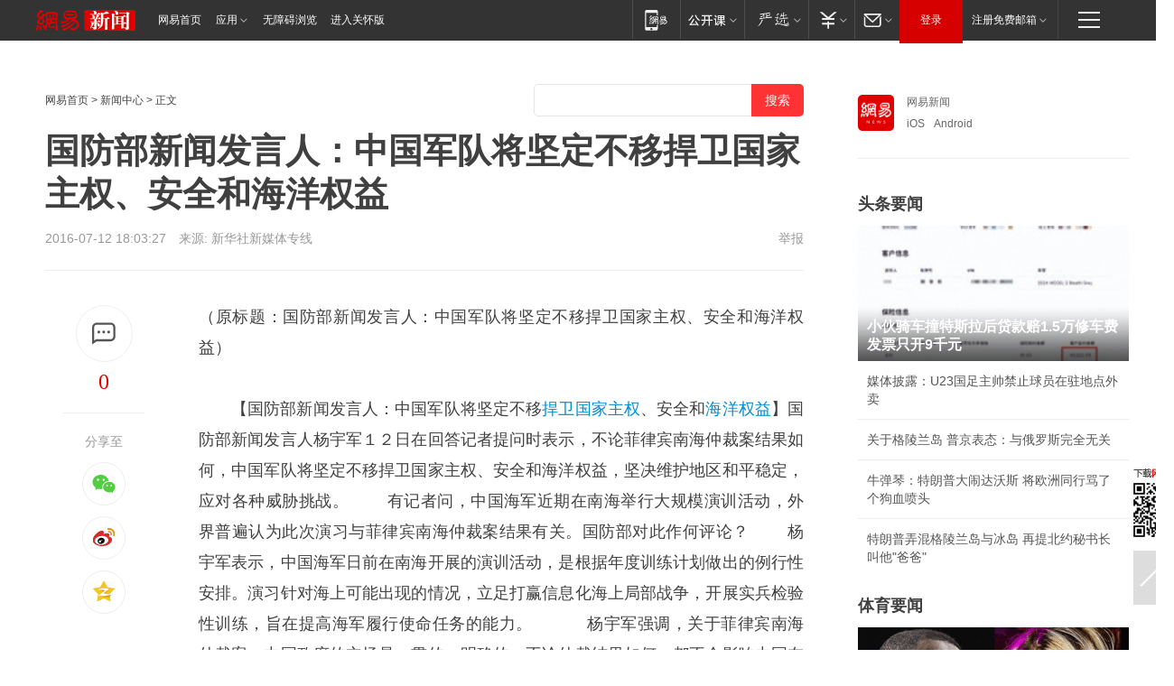

--- FILE ---
content_type: text/plain; charset=utf-8
request_url: https://nex.163.com/q?app=7BE0FC82&c=163article&l=120,121,122,123,124,125,126&site=netease&affiliate=163&cat=article&type=stream&location=1,2,3,4,5,6,7&useruuid=8731cf3f888cebd6bbd931a3ec48d82b&cb=nteeaseadtrack20210
body_size: 7200
content:
nteeaseadtrack20210 ( {"result":1,"ads":[{"category":"163article","location":"120","position":4,"style":"codeAD-YLH","adid":"","title":"","content":"","requestTime":1769066890339,"relatedActionLinks":[{"type":"feedback","url":"https://nex.163.com/ssp/event2?data=zFwiU%2B0Matzbwo8NidDHWx8W1WJLMH735Mdmj9yH4uUKz4m9kuJlezchTb6oOIQeHPbIzsJMZeYg9pPDBohm3Ll6X5TGJAja1L6XSJFgVtUG0zdXRIH8IgwPBWRN3X%2B1UoqSucVgKcj8iNrSz6S%2F4RMtECAbYJcQdAoTZwjIuS5NJ%2FEEst8tAsnS2NTjvgB5sSTakmbMapxjhALQhEPsYlnTq09LLjeFzhPqJthjPh9u1aYWzlhc%2BptejAzXWBU6npk4jE%2BKGqelilYijT1TWODrJxRM80DJ6k6uFoh5hIYdLThliqbS%2BbDYvderFNykem9tBjM8e5wUlNu9oS58eqrMbHXsAT62UohRVPoUcL%2FdcXmV6oR55%2F4ZahagKkZfjr0vndVDH0k807aSaFL4vBL4tyWhyBDGgdGbAxRX3jj4xIkDBJMFj8kbKwE0FbVRSPlFS7ugO43MA4TAW51C6sTce1cD2i7Q%2BejhWOoP6yxgkxgkMF8ocOsvmURaJsoatDKQCsGlgPIpmieS7VOG8JHZjIcdgssjLD0CIlktYMpGwZnOVG4MCndLWHTwxO0zqJFsohAVIyIdgM7jg9tQ%2BbNnzp8ic1cHWeBqurJFC2rs6iqk7dF%2FbxycIS4KhXLOLEO3u945uFz9DW73Ooou21OXkjy2LUp7YQyJeN8fDu9GvJYmFRh0ycsgkGQWNpvlLqk9xVYLiQbWeC5nQvb0gaN%2BhKUroXrHT6zG7Ri0VUEYjstENSSobbiQrCLGRfi7bn1dMj%2FAzV%2FKZk3892%2BzSHtNYQZLi%2FRufLuIvcQaXNYeQyWDAvSN%2ByqRAvnSLLXojI71tZV%2FNr5M75cxizm1w66At78gw6ep5DweRXCA%2FespEviyKhgw%2FJGc9k7ns5ssDp6zIbBZEFQZ33lStg3fyjHfXEuMIsHb5ZNsIRkmML3KHre%2Bgy0pXdY1WOZN5Ma4EoxwqZxSG6xqZXP2LMjfrz4OnScZefbqQcz0v5%2FBDN91vIQpM1wvziiWrHrW0we7GrAS1iDV5fxbYz1Op3Tmta4vOHM3yKCmWyEEH6BBBAEs2AtO9MZANRupg2NoryGs8Ou8qrM0lD%2BJBXSrZRe7IVmoGykD1IWuI8YIfBmwoks%3D&event=19&ect=reason"}],"monitor":[{"action":0,"url":"https://yp.ws.126.net/ytf/fs?mt=100&yte=[base64]&wsg=-&lks=-&ptc=1"},{"action":1,"url":"https://yp.ws.126.net/ytf/fc?mt=101&yte=[base64]&wsg=-&lks=-&ptc=1"},{"action":0,"url":"https://nex.163.com/ssp/show2?data=zFwiU%2B0Matzbwo8NidDHWx8W1WJLMH735Mdmj9yH4uUKz4m9kuJlezchTb6oOIQeHPbIzsJMZeYg9pPDBohm3Ll6X5TGJAja1L6XSJFgVtUG0zdXRIH8IgwPBWRN3X%2B1UoqSucVgKcj8iNrSz6S%2F4RMtECAbYJcQdAoTZwjIuS5NJ%2FEEst8tAsnS2NTjvgB5sSTakmbMapxjhALQhEPsYlnTq09LLjeFzhPqJthjPh9u1aYWzlhc%2BptejAzXWBU6npk4jE%2BKGqelilYijT1TWODrJxRM80DJ6k6uFoh5hIYdLThliqbS%2BbDYvderFNykem9tBjM8e5wUlNu9oS58eqrMbHXsAT62UohRVPoUcL%2FdcXmV6oR55%2F4ZahagKkZfjr0vndVDH0k807aSaFL4vBL4tyWhyBDGgdGbAxRX3jj4xIkDBJMFj8kbKwE0FbVRSPlFS7ugO43MA4TAW51C6sTce1cD2i7Q%2BejhWOoP6yxgkxgkMF8ocOsvmURaJsoatDKQCsGlgPIpmieS7VOG8JHZjIcdgssjLD0CIlktYMpGwZnOVG4MCndLWHTwxO0zqJFsohAVIyIdgM7jg9tQ%2BbNnzp8ic1cHWeBqurJFC2rs6iqk7dF%2FbxycIS4KhXLOLEO3u945uFz9DW73Ooou21OXkjy2LUp7YQyJeN8fDu9GvJYmFRh0ycsgkGQWNpvlLqk9xVYLiQbWeC5nQvb0gaN%2BhKUroXrHT6zG7Ri0VUEYjstENSSobbiQrCLGRfi7bn1dMj%2FAzV%2FKZk3892%2BzSHtNYQZLi%2FRufLuIvcQaXNYeQyWDAvSN%2ByqRAvnSLLXojI71tZV%2FNr5M75cxizm1w66At78gw6ep5DweRXCA%2FespEviyKhgw%2FJGc9k7ns5ssDp6zIbBZEFQZ33lStg3fyjHfXEuMIsHb5ZNsIRkmML3KHre%2Bgy0pXdY1WOZN5Ma4EoxwqZxSG6xqZXP2LMjfrz4OnScZefbqQcz0v5%2FBDN91vIQpM1wvziiWrHrW0we7GrAS1iDV5fxbYz1Op3Tmta4vOHM3yKCmWyEEH6BBBAEs2AtO9MZANRupg2NoryGs8Ou8qrM0lD%2BJBXSrZRe7IVmoGykD1IWuI8YIfBmwoks%3D&v=1&event=0&ect="},{"action":1,"url":"https://nex.163.com/ssp/click2?data=zFwiU%2B0Matzbwo8NidDHWx8W1WJLMH735Mdmj9yH4uUKz4m9kuJlezchTb6oOIQeHPbIzsJMZeYg9pPDBohm3Ll6X5TGJAja1L6XSJFgVtUG0zdXRIH8IgwPBWRN3X%2B1UoqSucVgKcj8iNrSz6S%2F4RMtECAbYJcQdAoTZwjIuS5NJ%2FEEst8tAsnS2NTjvgB5sSTakmbMapxjhALQhEPsYlnTq09LLjeFzhPqJthjPh9u1aYWzlhc%2BptejAzXWBU6npk4jE%2BKGqelilYijT1TWODrJxRM80DJ6k6uFoh5hIYdLThliqbS%2BbDYvderFNykem9tBjM8e5wUlNu9oS58eqrMbHXsAT62UohRVPoUcL%2FdcXmV6oR55%2F4ZahagKkZfjr0vndVDH0k807aSaFL4vBL4tyWhyBDGgdGbAxRX3jj4xIkDBJMFj8kbKwE0FbVRSPlFS7ugO43MA4TAW51C6sTce1cD2i7Q%2BejhWOoP6yxgkxgkMF8ocOsvmURaJsoatDKQCsGlgPIpmieS7VOG8JHZjIcdgssjLD0CIlktYMpGwZnOVG4MCndLWHTwxO0zqJFsohAVIyIdgM7jg9tQ%2BbNnzp8ic1cHWeBqurJFC2rs6iqk7dF%2FbxycIS4KhXLOLEO3u945uFz9DW73Ooou21OXkjy2LUp7YQyJeN8fDu9GvJYmFRh0ycsgkGQWNpvlLqk9xVYLiQbWeC5nQvb0gaN%2BhKUroXrHT6zG7Ri0VUEYjstENSSobbiQrCLGRfi7bn1dMj%2FAzV%2FKZk3892%2BzSHtNYQZLi%2FRufLuIvcQaXNYeQyWDAvSN%2ByqRAvnSLLXojI71tZV%2FNr5M75cxizm1w66At78gw6ep5DweRXCA%2FespEviyKhgw%2FJGc9k7ns5ssDp6zIbBZEFQZ33lStg3fyjHfXEuMIsHb5ZNsIRkmML3KHre%2Bgy0pXdY1WOZN5Ma4EoxwqZxSG6xqZXP2LMjfrz4OnScZefbqQcz0v5%2FBDN91vIQpM1wvziiWrHrW0we7GrAS1iDV5fxbYz1Op3Tmta4vOHM3yKCmWyEEH6BBBAEs2AtO9MZANRupg2NoryGs8Ou8qrM0lD%2BJBXSrZRe7IVmoGykD1IWuI8YIfBmwoks%3D&v=1&event=1&ect="},{"action":19,"url":"https://nex.163.com/ssp/event2?data=zFwiU%2B0Matzbwo8NidDHWx8W1WJLMH735Mdmj9yH4uUKz4m9kuJlezchTb6oOIQeHPbIzsJMZeYg9pPDBohm3Ll6X5TGJAja1L6XSJFgVtUG0zdXRIH8IgwPBWRN3X%2B1UoqSucVgKcj8iNrSz6S%2F4RMtECAbYJcQdAoTZwjIuS5NJ%2FEEst8tAsnS2NTjvgB5sSTakmbMapxjhALQhEPsYlnTq09LLjeFzhPqJthjPh9u1aYWzlhc%2BptejAzXWBU6npk4jE%2BKGqelilYijT1TWODrJxRM80DJ6k6uFoh5hIYdLThliqbS%2BbDYvderFNykem9tBjM8e5wUlNu9oS58eqrMbHXsAT62UohRVPoUcL%2FdcXmV6oR55%2F4ZahagKkZfjr0vndVDH0k807aSaFL4vBL4tyWhyBDGgdGbAxRX3jj4xIkDBJMFj8kbKwE0FbVRSPlFS7ugO43MA4TAW51C6sTce1cD2i7Q%2BejhWOoP6yxgkxgkMF8ocOsvmURaJsoatDKQCsGlgPIpmieS7VOG8JHZjIcdgssjLD0CIlktYMpGwZnOVG4MCndLWHTwxO0zqJFsohAVIyIdgM7jg9tQ%2BbNnzp8ic1cHWeBqurJFC2rs6iqk7dF%2FbxycIS4KhXLOLEO3u945uFz9DW73Ooou21OXkjy2LUp7YQyJeN8fDu9GvJYmFRh0ycsgkGQWNpvlLqk9xVYLiQbWeC5nQvb0gaN%2BhKUroXrHT6zG7Ri0VUEYjstENSSobbiQrCLGRfi7bn1dMj%2FAzV%2FKZk3892%2BzSHtNYQZLi%2FRufLuIvcQaXNYeQyWDAvSN%2ByqRAvnSLLXojI71tZV%2FNr5M75cxizm1w66At78gw6ep5DweRXCA%2FespEviyKhgw%2FJGc9k7ns5ssDp6zIbBZEFQZ33lStg3fyjHfXEuMIsHb5ZNsIRkmML3KHre%2Bgy0pXdY1WOZN5Ma4EoxwqZxSG6xqZXP2LMjfrz4OnScZefbqQcz0v5%2FBDN91vIQpM1wvziiWrHrW0we7GrAS1iDV5fxbYz1Op3Tmta4vOHM3yKCmWyEEH6BBBAEs2AtO9MZANRupg2NoryGs8Ou8qrM0lD%2BJBXSrZRe7IVmoGykD1IWuI8YIfBmwoks%3D&event=19&ect=feedback&act="}],"resources":[],"visibility":[{"duration":0,"rate_height":"50","type":"0"}],"source":"广告","htmlResource":"<!-- service=7 -->\n<!-- type=codeAD-YLH -->\n<!-- 网易号文章页--第4条 -->\n<div class=\"gdt-ad-container\" data-placementid=\"1222335372291527\">\n  <template  class=\"outin-ad-code\" style=\"display: none;background-color: #ccc;\">\n<ins style=\"display: block;\" data-revive-zoneid=\"378\" data-revive-id=\"bc0ee6b32b55ca7bfb61c2a9dd1cf0c5\"></ins>\n<script>\n    window.reviveAsync = null;\n</script>\n<script src=\"https://static.outin.cn/js/gtr/gtr.min.js\" async></script>\n  </template >\n</div>","hasHtmlResource":1,"iframe":[]},{"category":"163article","location":"121","position":10,"style":"codeAD-YLH","adid":"","title":"","content":"","requestTime":1769066890339,"relatedActionLinks":[{"type":"feedback","url":"https://nex.163.com/ssp/event2?data=zFwiU%2B0Matzbwo8NidDHWx8W1WJLMH735Mdmj9yH4uUKz4m9kuJlezchTb6oOIQeHPbIzsJMZeYg9pPDBohm3Ll6X5TGJAja1L6XSJFgVtUG0zdXRIH8IgwPBWRN3X%2B1UoqSucVgKcj8iNrSz6S%2F4RMtECAbYJcQdAoTZwjIuS5NJ%2FEEst8tAsnS2NTjvgB5sSTakmbMapxjhALQhEPsYlnTq09LLjeFzhPqJthjPh9u1aYWzlhc%2BptejAzXWBU6npk4jE%2BKGqelilYijT1TWD8eQfOW%2Bnb0X8OLtC5wNriYZCF4GTL%2BxXml23BqSQtc7Y4u4EsuczxR7Pbf0gDaMoaojgYRGBgFAP8UyK%2Fo9YA9%2FFc9MpuP8dB7us%2FU316%2FThlntdSJzXGunxLaKdzBpTQeaLXj09wv1kcNW%2F6g%2FXR65VERrHJY4WIwCzNb6EZgpTZ5AJPSSrymxcplXBLVy%2FaS5oMd269RgcMzLBC6AtN1ooV7bPS1RxL8LEiT1L%2BR3zVwg%2Bi6UpeEoHdQ8DtMku%2Fe2P6KdzheN4MQL81jtxIi3C%2BC9zw4cmt9sS8WKUoWFsBFInfdAWTtsUJaEFUXVx1vZm7wT1qeBkKjWdUwDU9faa2KnViAFd6DFUKefuaj1Yuckw9WieJh3DcpaoCjXdV0yLFNNcZ5UzVNfC%2BnGGs3DsuNVHC2REzMOht9KIaDStiebHkBBgPJ1LSvBeBFbD%2FAYRF8e%2FLE7HhlE%2BOtyEUqqhADeWQ6DOol2EOnVzW5uApwdnijK%2FsYyqW27NYVOHujJYIqkojFXTxgdFYmI7UMvHgq0OK1mmXOg07DRoO2e207%2B6fGBIHQQjCRjL4kcCT8aycuhruutYG7lUrJ%2BuJZpgKqaS9KwqEtNJUqzTDYyepXxQIv3saVl41pw5Fje5TjdEomAdsoSxspq5Fr48nUA1PrC93iqpnnl03xQEmzM290zeWQpqJxL4GBMIJSvSlduf%2FAXEFBw5bVY3sVR5V5axLxRAOqN0HFuAp8VPSjmFRNxTvExemDWQSFaHr8KXoZ8KvuhsST1FAd0TFHpntL1aDZ1JD4KBQ5jQCGlM59HK6LT8OjANZql3ZF6JngCFcZc4H6F8HKEF3niQZmq6Q%3D&event=19&ect=reason"}],"monitor":[{"action":0,"url":"https://yp.ws.126.net/ytf/fs?mt=100&yte=[base64]&wsg=-&lks=-&ptc=1"},{"action":1,"url":"https://yp.ws.126.net/ytf/fc?mt=101&yte=[base64]&wsg=-&lks=-&ptc=1"},{"action":0,"url":"https://nex.163.com/ssp/show2?data=zFwiU%2B0Matzbwo8NidDHWx8W1WJLMH735Mdmj9yH4uUKz4m9kuJlezchTb6oOIQeHPbIzsJMZeYg9pPDBohm3Ll6X5TGJAja1L6XSJFgVtUG0zdXRIH8IgwPBWRN3X%2B1UoqSucVgKcj8iNrSz6S%2F4RMtECAbYJcQdAoTZwjIuS5NJ%2FEEst8tAsnS2NTjvgB5sSTakmbMapxjhALQhEPsYlnTq09LLjeFzhPqJthjPh9u1aYWzlhc%2BptejAzXWBU6npk4jE%2BKGqelilYijT1TWD8eQfOW%2Bnb0X8OLtC5wNriYZCF4GTL%2BxXml23BqSQtc7Y4u4EsuczxR7Pbf0gDaMoaojgYRGBgFAP8UyK%2Fo9YA9%2FFc9MpuP8dB7us%2FU316%2FThlntdSJzXGunxLaKdzBpTQeaLXj09wv1kcNW%2F6g%2FXR65VERrHJY4WIwCzNb6EZgpTZ5AJPSSrymxcplXBLVy%2FaS5oMd269RgcMzLBC6AtN1ooV7bPS1RxL8LEiT1L%2BR3zVwg%2Bi6UpeEoHdQ8DtMku%2Fe2P6KdzheN4MQL81jtxIi3C%2BC9zw4cmt9sS8WKUoWFsBFInfdAWTtsUJaEFUXVx1vZm7wT1qeBkKjWdUwDU9faa2KnViAFd6DFUKefuaj1Yuckw9WieJh3DcpaoCjXdV0yLFNNcZ5UzVNfC%2BnGGs3DsuNVHC2REzMOht9KIaDStiebHkBBgPJ1LSvBeBFbD%2FAYRF8e%2FLE7HhlE%2BOtyEUqqhADeWQ6DOol2EOnVzW5uApwdnijK%2FsYyqW27NYVOHujJYIqkojFXTxgdFYmI7UMvHgq0OK1mmXOg07DRoO2e207%2B6fGBIHQQjCRjL4kcCT8aycuhruutYG7lUrJ%2BuJZpgKqaS9KwqEtNJUqzTDYyepXxQIv3saVl41pw5Fje5TjdEomAdsoSxspq5Fr48nUA1PrC93iqpnnl03xQEmzM290zeWQpqJxL4GBMIJSvSlduf%2FAXEFBw5bVY3sVR5V5axLxRAOqN0HFuAp8VPSjmFRNxTvExemDWQSFaHr8KXoZ8KvuhsST1FAd0TFHpntL1aDZ1JD4KBQ5jQCGlM59HK6LT8OjANZql3ZF6JngCFcZc4H6F8HKEF3niQZmq6Q%3D&v=1&event=0&ect="},{"action":1,"url":"https://nex.163.com/ssp/click2?data=zFwiU%2B0Matzbwo8NidDHWx8W1WJLMH735Mdmj9yH4uUKz4m9kuJlezchTb6oOIQeHPbIzsJMZeYg9pPDBohm3Ll6X5TGJAja1L6XSJFgVtUG0zdXRIH8IgwPBWRN3X%2B1UoqSucVgKcj8iNrSz6S%2F4RMtECAbYJcQdAoTZwjIuS5NJ%2FEEst8tAsnS2NTjvgB5sSTakmbMapxjhALQhEPsYlnTq09LLjeFzhPqJthjPh9u1aYWzlhc%2BptejAzXWBU6npk4jE%2BKGqelilYijT1TWD8eQfOW%2Bnb0X8OLtC5wNriYZCF4GTL%2BxXml23BqSQtc7Y4u4EsuczxR7Pbf0gDaMoaojgYRGBgFAP8UyK%2Fo9YA9%2FFc9MpuP8dB7us%2FU316%2FThlntdSJzXGunxLaKdzBpTQeaLXj09wv1kcNW%2F6g%2FXR65VERrHJY4WIwCzNb6EZgpTZ5AJPSSrymxcplXBLVy%2FaS5oMd269RgcMzLBC6AtN1ooV7bPS1RxL8LEiT1L%2BR3zVwg%2Bi6UpeEoHdQ8DtMku%2Fe2P6KdzheN4MQL81jtxIi3C%2BC9zw4cmt9sS8WKUoWFsBFInfdAWTtsUJaEFUXVx1vZm7wT1qeBkKjWdUwDU9faa2KnViAFd6DFUKefuaj1Yuckw9WieJh3DcpaoCjXdV0yLFNNcZ5UzVNfC%2BnGGs3DsuNVHC2REzMOht9KIaDStiebHkBBgPJ1LSvBeBFbD%2FAYRF8e%2FLE7HhlE%2BOtyEUqqhADeWQ6DOol2EOnVzW5uApwdnijK%2FsYyqW27NYVOHujJYIqkojFXTxgdFYmI7UMvHgq0OK1mmXOg07DRoO2e207%2B6fGBIHQQjCRjL4kcCT8aycuhruutYG7lUrJ%2BuJZpgKqaS9KwqEtNJUqzTDYyepXxQIv3saVl41pw5Fje5TjdEomAdsoSxspq5Fr48nUA1PrC93iqpnnl03xQEmzM290zeWQpqJxL4GBMIJSvSlduf%2FAXEFBw5bVY3sVR5V5axLxRAOqN0HFuAp8VPSjmFRNxTvExemDWQSFaHr8KXoZ8KvuhsST1FAd0TFHpntL1aDZ1JD4KBQ5jQCGlM59HK6LT8OjANZql3ZF6JngCFcZc4H6F8HKEF3niQZmq6Q%3D&v=1&event=1&ect="},{"action":19,"url":"https://nex.163.com/ssp/event2?data=zFwiU%2B0Matzbwo8NidDHWx8W1WJLMH735Mdmj9yH4uUKz4m9kuJlezchTb6oOIQeHPbIzsJMZeYg9pPDBohm3Ll6X5TGJAja1L6XSJFgVtUG0zdXRIH8IgwPBWRN3X%2B1UoqSucVgKcj8iNrSz6S%2F4RMtECAbYJcQdAoTZwjIuS5NJ%2FEEst8tAsnS2NTjvgB5sSTakmbMapxjhALQhEPsYlnTq09LLjeFzhPqJthjPh9u1aYWzlhc%2BptejAzXWBU6npk4jE%2BKGqelilYijT1TWD8eQfOW%2Bnb0X8OLtC5wNriYZCF4GTL%2BxXml23BqSQtc7Y4u4EsuczxR7Pbf0gDaMoaojgYRGBgFAP8UyK%2Fo9YA9%2FFc9MpuP8dB7us%2FU316%2FThlntdSJzXGunxLaKdzBpTQeaLXj09wv1kcNW%2F6g%2FXR65VERrHJY4WIwCzNb6EZgpTZ5AJPSSrymxcplXBLVy%2FaS5oMd269RgcMzLBC6AtN1ooV7bPS1RxL8LEiT1L%2BR3zVwg%2Bi6UpeEoHdQ8DtMku%2Fe2P6KdzheN4MQL81jtxIi3C%2BC9zw4cmt9sS8WKUoWFsBFInfdAWTtsUJaEFUXVx1vZm7wT1qeBkKjWdUwDU9faa2KnViAFd6DFUKefuaj1Yuckw9WieJh3DcpaoCjXdV0yLFNNcZ5UzVNfC%2BnGGs3DsuNVHC2REzMOht9KIaDStiebHkBBgPJ1LSvBeBFbD%2FAYRF8e%2FLE7HhlE%2BOtyEUqqhADeWQ6DOol2EOnVzW5uApwdnijK%2FsYyqW27NYVOHujJYIqkojFXTxgdFYmI7UMvHgq0OK1mmXOg07DRoO2e207%2B6fGBIHQQjCRjL4kcCT8aycuhruutYG7lUrJ%2BuJZpgKqaS9KwqEtNJUqzTDYyepXxQIv3saVl41pw5Fje5TjdEomAdsoSxspq5Fr48nUA1PrC93iqpnnl03xQEmzM290zeWQpqJxL4GBMIJSvSlduf%2FAXEFBw5bVY3sVR5V5axLxRAOqN0HFuAp8VPSjmFRNxTvExemDWQSFaHr8KXoZ8KvuhsST1FAd0TFHpntL1aDZ1JD4KBQ5jQCGlM59HK6LT8OjANZql3ZF6JngCFcZc4H6F8HKEF3niQZmq6Q%3D&event=19&ect=feedback&act="}],"resources":[],"visibility":[{"duration":0,"rate_height":"50","type":"0"}],"source":"广告","htmlResource":"<!-- service=7 -->\n<!-- type=codeAD-YLH -->\n<!-- 网易号文章页--第4条 -->\n<div class=\"gdt-ad-container\" data-placementid=\"1222335372291527\">\n  <template  class=\"outin-ad-code\" style=\"display: none;background-color: #ccc;\">\n<ins style=\"display: block;\" data-revive-zoneid=\"378\" data-revive-id=\"bc0ee6b32b55ca7bfb61c2a9dd1cf0c5\"></ins>\n<script>\n    window.reviveAsync = null;\n</script>\n<script src=\"https://static.outin.cn/js/gtr/gtr.min.js\" async></script>\n  </template >\n</div>","hasHtmlResource":1,"iframe":[]},{"category":"163article","location":"122","position":16,"style":"codeAD-YLH","adid":"","title":"","content":"","requestTime":1769066890339,"relatedActionLinks":[{"type":"feedback","url":"https://nex.163.com/ssp/event2?data=zFwiU%2B0Matzbwo8NidDHWx8W1WJLMH735Mdmj9yH4uUKz4m9kuJlezchTb6oOIQeHPbIzsJMZeYg9pPDBohm3Ll6X5TGJAja1L6XSJFgVtUG0zdXRIH8IgwPBWRN3X%2B1UoqSucVgKcj8iNrSz6S%2F4RMtECAbYJcQdAoTZwjIuS5NJ%2FEEst8tAsnS2NTjvgB5sSTakmbMapxjhALQhEPsYlnTq09LLjeFzhPqJthjPh9u1aYWzlhc%2BptejAzXWBU6npk4jE%2BKGqelilYijT1TWCuyti%2FKlN5EAdALmbCEJ0DqSQRChpClhdnnpX1gSkHbf7I6hk0sPNJnOoZISDqD3MCbTxe8wdOEv%2FXhateOll6Uk1g6REuklf%2Brs%2BWbUqpErP0cWYBfQuSQHMM%2FfO03gWocfFy7JgM7W2unz7mQ9bpJztDYou1npK3zefttnUY5XikcMSyeOjUob3TAyVTndjY%2BBEdha9Lp4a%2BMJ9QzN6D1EBLryDQf2DH4vlzTYczovMwiFtjgqf2g%2BlLPs2DFJ8XwxayUL1z0klG9X%2BgPM5LEWb%2BZObfQuZZRH7s2rpUehWf6WvZ6rcS3qigKXm8kxXhtE5VDQV7s89Gng1fTWBEmKM1PzRiIViiJw9xgq1LmGzfDNKHF1UMjMZ95CPRNGFUuur0wmfucTp3ipL3HfUHR4Ivk7Or%2FwHmPpZN5JkK66SYPlVKiOVG8G7pDE%2FH%2Bl9oINj1YMy4nK1uiSKrVPNzQIfT%2FOtBk3dzj06u4%2FNr7Xar%2Bg3024tVwud8nVTmFt9az6L9A2VpUUEVLf94DY4RtrMz6WgSR%2B25iLz5O5C5RpUk8zMGxa5sbTy6aWIKxIDPB5%2BNjnDvSvvbJcslP5Cryah7eYZn8MhjKc2Bc1tsyVopIMb3Dy4VEQXxLYowSDF3BS9V4uLKY%2Fb%2B1DSy2%2BhS5rc2axjB%2BEu8kS9z57RS9NmUR%2FYKfSEFvI8NcYNpXiqLUHoqOm1dIFxa8xq93zrtqc%2By7P8dS%2BVoLnuOtwyB8JD2qPW1dLfdhi0oS2e6NUcitg%2BTA7L0uF%2FE3evoZlfbO7HFBzrFMWjD%2Fv6MAqFKspqa9xP7ElwZG4KhSc%2B0WrRJj84kBm9Viy2VittfWKoM%3D&event=19&ect=reason"}],"monitor":[{"action":0,"url":"https://yp.ws.126.net/ytf/fs?mt=100&yte=[base64]&wsg=-&lks=-&ptc=1"},{"action":1,"url":"https://yp.ws.126.net/ytf/fc?mt=101&yte=[base64]&wsg=-&lks=-&ptc=1"},{"action":0,"url":"https://nex.163.com/ssp/show2?data=zFwiU%2B0Matzbwo8NidDHWx8W1WJLMH735Mdmj9yH4uUKz4m9kuJlezchTb6oOIQeHPbIzsJMZeYg9pPDBohm3Ll6X5TGJAja1L6XSJFgVtUG0zdXRIH8IgwPBWRN3X%2B1UoqSucVgKcj8iNrSz6S%2F4RMtECAbYJcQdAoTZwjIuS5NJ%2FEEst8tAsnS2NTjvgB5sSTakmbMapxjhALQhEPsYlnTq09LLjeFzhPqJthjPh9u1aYWzlhc%2BptejAzXWBU6npk4jE%2BKGqelilYijT1TWCuyti%2FKlN5EAdALmbCEJ0DqSQRChpClhdnnpX1gSkHbf7I6hk0sPNJnOoZISDqD3MCbTxe8wdOEv%2FXhateOll6Uk1g6REuklf%2Brs%2BWbUqpErP0cWYBfQuSQHMM%2FfO03gWocfFy7JgM7W2unz7mQ9bpJztDYou1npK3zefttnUY5XikcMSyeOjUob3TAyVTndjY%2BBEdha9Lp4a%2BMJ9QzN6D1EBLryDQf2DH4vlzTYczovMwiFtjgqf2g%2BlLPs2DFJ8XwxayUL1z0klG9X%2BgPM5LEWb%2BZObfQuZZRH7s2rpUehWf6WvZ6rcS3qigKXm8kxXhtE5VDQV7s89Gng1fTWBEmKM1PzRiIViiJw9xgq1LmGzfDNKHF1UMjMZ95CPRNGFUuur0wmfucTp3ipL3HfUHR4Ivk7Or%2FwHmPpZN5JkK66SYPlVKiOVG8G7pDE%2FH%2Bl9oINj1YMy4nK1uiSKrVPNzQIfT%2FOtBk3dzj06u4%2FNr7Xar%2Bg3024tVwud8nVTmFt9az6L9A2VpUUEVLf94DY4RtrMz6WgSR%2B25iLz5O5C5RpUk8zMGxa5sbTy6aWIKxIDPB5%2BNjnDvSvvbJcslP5Cryah7eYZn8MhjKc2Bc1tsyVopIMb3Dy4VEQXxLYowSDF3BS9V4uLKY%2Fb%2B1DSy2%2BhS5rc2axjB%2BEu8kS9z57RS9NmUR%2FYKfSEFvI8NcYNpXiqLUHoqOm1dIFxa8xq93zrtqc%2By7P8dS%2BVoLnuOtwyB8JD2qPW1dLfdhi0oS2e6NUcitg%2BTA7L0uF%2FE3evoZlfbO7HFBzrFMWjD%2Fv6MAqFKspqa9xP7ElwZG4KhSc%2B0WrRJj84kBm9Viy2VittfWKoM%3D&v=1&event=0&ect="},{"action":1,"url":"https://nex.163.com/ssp/click2?data=zFwiU%2B0Matzbwo8NidDHWx8W1WJLMH735Mdmj9yH4uUKz4m9kuJlezchTb6oOIQeHPbIzsJMZeYg9pPDBohm3Ll6X5TGJAja1L6XSJFgVtUG0zdXRIH8IgwPBWRN3X%2B1UoqSucVgKcj8iNrSz6S%2F4RMtECAbYJcQdAoTZwjIuS5NJ%2FEEst8tAsnS2NTjvgB5sSTakmbMapxjhALQhEPsYlnTq09LLjeFzhPqJthjPh9u1aYWzlhc%2BptejAzXWBU6npk4jE%2BKGqelilYijT1TWCuyti%2FKlN5EAdALmbCEJ0DqSQRChpClhdnnpX1gSkHbf7I6hk0sPNJnOoZISDqD3MCbTxe8wdOEv%2FXhateOll6Uk1g6REuklf%2Brs%2BWbUqpErP0cWYBfQuSQHMM%2FfO03gWocfFy7JgM7W2unz7mQ9bpJztDYou1npK3zefttnUY5XikcMSyeOjUob3TAyVTndjY%2BBEdha9Lp4a%2BMJ9QzN6D1EBLryDQf2DH4vlzTYczovMwiFtjgqf2g%2BlLPs2DFJ8XwxayUL1z0klG9X%2BgPM5LEWb%2BZObfQuZZRH7s2rpUehWf6WvZ6rcS3qigKXm8kxXhtE5VDQV7s89Gng1fTWBEmKM1PzRiIViiJw9xgq1LmGzfDNKHF1UMjMZ95CPRNGFUuur0wmfucTp3ipL3HfUHR4Ivk7Or%2FwHmPpZN5JkK66SYPlVKiOVG8G7pDE%2FH%2Bl9oINj1YMy4nK1uiSKrVPNzQIfT%2FOtBk3dzj06u4%2FNr7Xar%2Bg3024tVwud8nVTmFt9az6L9A2VpUUEVLf94DY4RtrMz6WgSR%2B25iLz5O5C5RpUk8zMGxa5sbTy6aWIKxIDPB5%2BNjnDvSvvbJcslP5Cryah7eYZn8MhjKc2Bc1tsyVopIMb3Dy4VEQXxLYowSDF3BS9V4uLKY%2Fb%2B1DSy2%2BhS5rc2axjB%2BEu8kS9z57RS9NmUR%2FYKfSEFvI8NcYNpXiqLUHoqOm1dIFxa8xq93zrtqc%2By7P8dS%2BVoLnuOtwyB8JD2qPW1dLfdhi0oS2e6NUcitg%2BTA7L0uF%2FE3evoZlfbO7HFBzrFMWjD%2Fv6MAqFKspqa9xP7ElwZG4KhSc%2B0WrRJj84kBm9Viy2VittfWKoM%3D&v=1&event=1&ect="},{"action":19,"url":"https://nex.163.com/ssp/event2?data=zFwiU%2B0Matzbwo8NidDHWx8W1WJLMH735Mdmj9yH4uUKz4m9kuJlezchTb6oOIQeHPbIzsJMZeYg9pPDBohm3Ll6X5TGJAja1L6XSJFgVtUG0zdXRIH8IgwPBWRN3X%2B1UoqSucVgKcj8iNrSz6S%2F4RMtECAbYJcQdAoTZwjIuS5NJ%2FEEst8tAsnS2NTjvgB5sSTakmbMapxjhALQhEPsYlnTq09LLjeFzhPqJthjPh9u1aYWzlhc%2BptejAzXWBU6npk4jE%2BKGqelilYijT1TWCuyti%2FKlN5EAdALmbCEJ0DqSQRChpClhdnnpX1gSkHbf7I6hk0sPNJnOoZISDqD3MCbTxe8wdOEv%2FXhateOll6Uk1g6REuklf%2Brs%2BWbUqpErP0cWYBfQuSQHMM%2FfO03gWocfFy7JgM7W2unz7mQ9bpJztDYou1npK3zefttnUY5XikcMSyeOjUob3TAyVTndjY%2BBEdha9Lp4a%2BMJ9QzN6D1EBLryDQf2DH4vlzTYczovMwiFtjgqf2g%2BlLPs2DFJ8XwxayUL1z0klG9X%2BgPM5LEWb%2BZObfQuZZRH7s2rpUehWf6WvZ6rcS3qigKXm8kxXhtE5VDQV7s89Gng1fTWBEmKM1PzRiIViiJw9xgq1LmGzfDNKHF1UMjMZ95CPRNGFUuur0wmfucTp3ipL3HfUHR4Ivk7Or%2FwHmPpZN5JkK66SYPlVKiOVG8G7pDE%2FH%2Bl9oINj1YMy4nK1uiSKrVPNzQIfT%2FOtBk3dzj06u4%2FNr7Xar%2Bg3024tVwud8nVTmFt9az6L9A2VpUUEVLf94DY4RtrMz6WgSR%2B25iLz5O5C5RpUk8zMGxa5sbTy6aWIKxIDPB5%2BNjnDvSvvbJcslP5Cryah7eYZn8MhjKc2Bc1tsyVopIMb3Dy4VEQXxLYowSDF3BS9V4uLKY%2Fb%2B1DSy2%2BhS5rc2axjB%2BEu8kS9z57RS9NmUR%2FYKfSEFvI8NcYNpXiqLUHoqOm1dIFxa8xq93zrtqc%2By7P8dS%2BVoLnuOtwyB8JD2qPW1dLfdhi0oS2e6NUcitg%2BTA7L0uF%2FE3evoZlfbO7HFBzrFMWjD%2Fv6MAqFKspqa9xP7ElwZG4KhSc%2B0WrRJj84kBm9Viy2VittfWKoM%3D&event=19&ect=feedback&act="}],"resources":[],"visibility":[{"duration":0,"rate_height":"50","type":"0"}],"source":"广告","htmlResource":"<!-- service=7 -->\n<!-- type=codeAD-YLH -->\n<!-- 网易号文章页--第4条 -->\n<div class=\"gdt-ad-container\" data-placementid=\"1222335372291527\">\n  <template  class=\"outin-ad-code\" style=\"display: none;background-color: #ccc;\">\n<ins style=\"display: block;\" data-revive-zoneid=\"378\" data-revive-id=\"bc0ee6b32b55ca7bfb61c2a9dd1cf0c5\"></ins>\n<script>\n    window.reviveAsync = null;\n</script>\n<script src=\"https://static.outin.cn/js/gtr/gtr.min.js\" async></script>\n  </template >\n</div>","hasHtmlResource":1,"iframe":[]},{"category":"163article","location":"123","position":22,"style":"codeAD-YLH","adid":"","title":"","content":"","requestTime":1769066890339,"relatedActionLinks":[{"type":"feedback","url":"https://nex.163.com/ssp/event2?data=zFwiU%2B0Matzbwo8NidDHWx8W1WJLMH735Mdmj9yH4uUKz4m9kuJlezchTb6oOIQeHPbIzsJMZeYg9pPDBohm3Ll6X5TGJAja1L6XSJFgVtUG0zdXRIH8IgwPBWRN3X%2B1UoqSucVgKcj8iNrSz6S%2F4RMtECAbYJcQdAoTZwjIuS5NJ%2FEEst8tAsnS2NTjvgB5sSTakmbMapxjhALQhEPsYlnTq09LLjeFzhPqJthjPh9u1aYWzlhc%2BptejAzXWBU6npk4jE%2BKGqelilYijT1TWHYt%2Fv0NrGv0u4IJQDgjHmKtws0719XY8FKGhEqZ8olcBR5Fy0gibgq38vOrGwcrMnwDkLHv3QDdAKH5iYKkj2fD3LNC8rktCAZfErkIaLxpWQQW0ic4mLyWZmYu7ic3BQX6WNExa0zGwg5iPGKj9GmFWSic0pQ2iCGgAedJWYpIJvc7J0m7DynI4bsnapZ%2FFs6fTbusHGsQxCAUIq2SXb1VPRMkaTcrH%2B8uC0BH%2BWk0i56UYZHSzXgAzgVyhUrEacPz92WR2fLJ0x3e6MymsYNra%2F2jLttty6v95Vqj0NcdDJEzTPlbMsUTdPvtAHCr8QCitdkfjsDWTFR75gz5lZAW6I40z5IJnUR6LnSz75ITDoz5yxvlcgUsATsoDGrj%2Bi2aeU0UaQsRFKRuJn165mucDtvnh%2F1x%2FvD8qip7svZYLQ3WLtuFrh38VgTATPZyxZjc73Sh9lXLTIzPfC1cX7S5OrKskUyqQ0rGo6IzjsHlB6LDiTeisrDUJuY873eiDaRrv9i2RmPiKmcF22v0tAuVs8Tp5Q9NBP580HUgXUpw7%2FEQSDjK9F9P39xjc8eQdE215CI0zAd%2FYtz8hib%2FWa6UdqVIS5VC%2F7mErZ05bUDtZyonZa4vR4NZ0ScP5a%2F2Vu4pAw7LqE1jzBRaJ%2BEHchzTBXDKZLGIL7aYtkjgkC9j%2FWrVi%2F%2FXT7RJ5Tsfj1npz2Ywyx3nkWmg%2FuCYwj2QUtchNRWCir7r3zJAZuAk4SbBPmcm31FgQZ8Pfv8s%2BE%2FcTc1D63yaaHD1N9JjTrpnxO7LbrTpcCiGSP48FnzP8rNy8%2FrXa7ZAAs3PbupFJoui0Jw2AhJ9KZivLW2Y62YV7rM%3D&event=19&ect=reason"}],"monitor":[{"action":0,"url":"https://yp.ws.126.net/ytf/fs?mt=100&yte=[base64]&wsg=-&lks=-&ptc=1"},{"action":1,"url":"https://yp.ws.126.net/ytf/fc?mt=101&yte=[base64]&wsg=-&lks=-&ptc=1"},{"action":0,"url":"https://nex.163.com/ssp/show2?data=zFwiU%2B0Matzbwo8NidDHWx8W1WJLMH735Mdmj9yH4uUKz4m9kuJlezchTb6oOIQeHPbIzsJMZeYg9pPDBohm3Ll6X5TGJAja1L6XSJFgVtUG0zdXRIH8IgwPBWRN3X%2B1UoqSucVgKcj8iNrSz6S%2F4RMtECAbYJcQdAoTZwjIuS5NJ%2FEEst8tAsnS2NTjvgB5sSTakmbMapxjhALQhEPsYlnTq09LLjeFzhPqJthjPh9u1aYWzlhc%2BptejAzXWBU6npk4jE%2BKGqelilYijT1TWHYt%2Fv0NrGv0u4IJQDgjHmKtws0719XY8FKGhEqZ8olcBR5Fy0gibgq38vOrGwcrMnwDkLHv3QDdAKH5iYKkj2fD3LNC8rktCAZfErkIaLxpWQQW0ic4mLyWZmYu7ic3BQX6WNExa0zGwg5iPGKj9GmFWSic0pQ2iCGgAedJWYpIJvc7J0m7DynI4bsnapZ%2FFs6fTbusHGsQxCAUIq2SXb1VPRMkaTcrH%2B8uC0BH%2BWk0i56UYZHSzXgAzgVyhUrEacPz92WR2fLJ0x3e6MymsYNra%2F2jLttty6v95Vqj0NcdDJEzTPlbMsUTdPvtAHCr8QCitdkfjsDWTFR75gz5lZAW6I40z5IJnUR6LnSz75ITDoz5yxvlcgUsATsoDGrj%2Bi2aeU0UaQsRFKRuJn165mucDtvnh%2F1x%2FvD8qip7svZYLQ3WLtuFrh38VgTATPZyxZjc73Sh9lXLTIzPfC1cX7S5OrKskUyqQ0rGo6IzjsHlB6LDiTeisrDUJuY873eiDaRrv9i2RmPiKmcF22v0tAuVs8Tp5Q9NBP580HUgXUpw7%2FEQSDjK9F9P39xjc8eQdE215CI0zAd%2FYtz8hib%2FWa6UdqVIS5VC%2F7mErZ05bUDtZyonZa4vR4NZ0ScP5a%2F2Vu4pAw7LqE1jzBRaJ%2BEHchzTBXDKZLGIL7aYtkjgkC9j%2FWrVi%2F%2FXT7RJ5Tsfj1npz2Ywyx3nkWmg%2FuCYwj2QUtchNRWCir7r3zJAZuAk4SbBPmcm31FgQZ8Pfv8s%2BE%2FcTc1D63yaaHD1N9JjTrpnxO7LbrTpcCiGSP48FnzP8rNy8%2FrXa7ZAAs3PbupFJoui0Jw2AhJ9KZivLW2Y62YV7rM%3D&v=1&event=0&ect="},{"action":1,"url":"https://nex.163.com/ssp/click2?data=zFwiU%2B0Matzbwo8NidDHWx8W1WJLMH735Mdmj9yH4uUKz4m9kuJlezchTb6oOIQeHPbIzsJMZeYg9pPDBohm3Ll6X5TGJAja1L6XSJFgVtUG0zdXRIH8IgwPBWRN3X%2B1UoqSucVgKcj8iNrSz6S%2F4RMtECAbYJcQdAoTZwjIuS5NJ%2FEEst8tAsnS2NTjvgB5sSTakmbMapxjhALQhEPsYlnTq09LLjeFzhPqJthjPh9u1aYWzlhc%2BptejAzXWBU6npk4jE%2BKGqelilYijT1TWHYt%2Fv0NrGv0u4IJQDgjHmKtws0719XY8FKGhEqZ8olcBR5Fy0gibgq38vOrGwcrMnwDkLHv3QDdAKH5iYKkj2fD3LNC8rktCAZfErkIaLxpWQQW0ic4mLyWZmYu7ic3BQX6WNExa0zGwg5iPGKj9GmFWSic0pQ2iCGgAedJWYpIJvc7J0m7DynI4bsnapZ%2FFs6fTbusHGsQxCAUIq2SXb1VPRMkaTcrH%2B8uC0BH%2BWk0i56UYZHSzXgAzgVyhUrEacPz92WR2fLJ0x3e6MymsYNra%2F2jLttty6v95Vqj0NcdDJEzTPlbMsUTdPvtAHCr8QCitdkfjsDWTFR75gz5lZAW6I40z5IJnUR6LnSz75ITDoz5yxvlcgUsATsoDGrj%2Bi2aeU0UaQsRFKRuJn165mucDtvnh%2F1x%2FvD8qip7svZYLQ3WLtuFrh38VgTATPZyxZjc73Sh9lXLTIzPfC1cX7S5OrKskUyqQ0rGo6IzjsHlB6LDiTeisrDUJuY873eiDaRrv9i2RmPiKmcF22v0tAuVs8Tp5Q9NBP580HUgXUpw7%2FEQSDjK9F9P39xjc8eQdE215CI0zAd%2FYtz8hib%2FWa6UdqVIS5VC%2F7mErZ05bUDtZyonZa4vR4NZ0ScP5a%2F2Vu4pAw7LqE1jzBRaJ%2BEHchzTBXDKZLGIL7aYtkjgkC9j%2FWrVi%2F%2FXT7RJ5Tsfj1npz2Ywyx3nkWmg%2FuCYwj2QUtchNRWCir7r3zJAZuAk4SbBPmcm31FgQZ8Pfv8s%2BE%2FcTc1D63yaaHD1N9JjTrpnxO7LbrTpcCiGSP48FnzP8rNy8%2FrXa7ZAAs3PbupFJoui0Jw2AhJ9KZivLW2Y62YV7rM%3D&v=1&event=1&ect="},{"action":19,"url":"https://nex.163.com/ssp/event2?data=zFwiU%2B0Matzbwo8NidDHWx8W1WJLMH735Mdmj9yH4uUKz4m9kuJlezchTb6oOIQeHPbIzsJMZeYg9pPDBohm3Ll6X5TGJAja1L6XSJFgVtUG0zdXRIH8IgwPBWRN3X%2B1UoqSucVgKcj8iNrSz6S%2F4RMtECAbYJcQdAoTZwjIuS5NJ%2FEEst8tAsnS2NTjvgB5sSTakmbMapxjhALQhEPsYlnTq09LLjeFzhPqJthjPh9u1aYWzlhc%2BptejAzXWBU6npk4jE%2BKGqelilYijT1TWHYt%2Fv0NrGv0u4IJQDgjHmKtws0719XY8FKGhEqZ8olcBR5Fy0gibgq38vOrGwcrMnwDkLHv3QDdAKH5iYKkj2fD3LNC8rktCAZfErkIaLxpWQQW0ic4mLyWZmYu7ic3BQX6WNExa0zGwg5iPGKj9GmFWSic0pQ2iCGgAedJWYpIJvc7J0m7DynI4bsnapZ%2FFs6fTbusHGsQxCAUIq2SXb1VPRMkaTcrH%2B8uC0BH%2BWk0i56UYZHSzXgAzgVyhUrEacPz92WR2fLJ0x3e6MymsYNra%2F2jLttty6v95Vqj0NcdDJEzTPlbMsUTdPvtAHCr8QCitdkfjsDWTFR75gz5lZAW6I40z5IJnUR6LnSz75ITDoz5yxvlcgUsATsoDGrj%2Bi2aeU0UaQsRFKRuJn165mucDtvnh%2F1x%2FvD8qip7svZYLQ3WLtuFrh38VgTATPZyxZjc73Sh9lXLTIzPfC1cX7S5OrKskUyqQ0rGo6IzjsHlB6LDiTeisrDUJuY873eiDaRrv9i2RmPiKmcF22v0tAuVs8Tp5Q9NBP580HUgXUpw7%2FEQSDjK9F9P39xjc8eQdE215CI0zAd%2FYtz8hib%2FWa6UdqVIS5VC%2F7mErZ05bUDtZyonZa4vR4NZ0ScP5a%2F2Vu4pAw7LqE1jzBRaJ%2BEHchzTBXDKZLGIL7aYtkjgkC9j%2FWrVi%2F%2FXT7RJ5Tsfj1npz2Ywyx3nkWmg%2FuCYwj2QUtchNRWCir7r3zJAZuAk4SbBPmcm31FgQZ8Pfv8s%2BE%2FcTc1D63yaaHD1N9JjTrpnxO7LbrTpcCiGSP48FnzP8rNy8%2FrXa7ZAAs3PbupFJoui0Jw2AhJ9KZivLW2Y62YV7rM%3D&event=19&ect=feedback&act="}],"resources":[],"visibility":[{"duration":0,"rate_height":"50","type":"0"}],"source":"广告","htmlResource":"<!-- service=7 -->\n<!-- type=codeAD-YLH -->\n<!-- 网易号文章页--第4条 -->\n<div class=\"gdt-ad-container\" data-placementid=\"1222335372291527\">\n  <template  class=\"outin-ad-code\" style=\"display: none;background-color: #ccc;\">\n<ins style=\"display: block;\" data-revive-zoneid=\"378\" data-revive-id=\"bc0ee6b32b55ca7bfb61c2a9dd1cf0c5\"></ins>\n<script>\n    window.reviveAsync = null;\n</script>\n<script src=\"https://static.outin.cn/js/gtr/gtr.min.js\" async></script>\n  </template >\n</div>","hasHtmlResource":1,"iframe":[]},{"category":"163article","location":"124","position":28,"style":"codeAD-YLH","adid":"","title":"","content":"","requestTime":1769066890339,"relatedActionLinks":[{"type":"feedback","url":"https://nex.163.com/ssp/event2?data=zFwiU%2B0Matzbwo8NidDHWx8W1WJLMH735Mdmj9yH4uUKz4m9kuJlezchTb6oOIQeHPbIzsJMZeYg9pPDBohm3Ll6X5TGJAja1L6XSJFgVtUG0zdXRIH8IgwPBWRN3X%2B1UoqSucVgKcj8iNrSz6S%2F4RMtECAbYJcQdAoTZwjIuS5NJ%2FEEst8tAsnS2NTjvgB5sSTakmbMapxjhALQhEPsYlnTq09LLjeFzhPqJthjPh9u1aYWzlhc%2BptejAzXWBU6npk4jE%2BKGqelilYijT1TWLBHZdcBIKD1TFYblbwrv6sxoDfAhqJwkZF3asYqQFNXzpdsCuhVTvTVUoGM2v9REpRykAZNlsQC%2BUDpCKMc61aeSlUs56Z15js8dMEcwmYVe0GOVBuTcHv7s44MVWHcxXKZwadF4x%2BxKwQoZ5ISCo%2BJWRlJGAt8ETpUh9XQyuHZuw8wlkTcwxINjZSI4QsyCMweizyHfBynYjmSRk4rwC%2FhalBT3VoUWlDbAEVP6YHbhTkaXB1a5ELoM%2FeM9IQ8weZm6knVYG3nehMJlgR0mhWt%2BDIZUezFFIw1nOmtsmgPVc8yTBT%2BRFK5ymgh%2BRiE9q6qa00T3j%2BiYTOIWVdt88VBXZBVax%2B%2BP6T9xC%2BvSvqHkwX0n9X7T7cURLMfF9bngcYgXGPMw4EWeTfv%2BKc1SRfxNK%2BPqPDc8xfpDaCHqijWsk9F%2B0uQjCZY4wBnzh8%2FkOk0t66VXNZnQK6cBDCRBmY1sWkQe9snUKk8OhUMrUfAWT9%2FyA8w5yR%2BMmu8yulcOxF8WTDRCfWYV71GkObf%2BPSrT1ZuesiWc%2B21HPMmguH9%2F8a%2BbR%2FYAMauGo8VkVfrj%2BugCKkpDLoRn8ED1Nl371ALYRFPuybm6mub9I0T3MHUfsI7M8PPZLdivDNcP20FyvizbW0BnsNcKfryGEtcsV%2FlSE4qsrZKP8PXKfa8VY08vBhP7GKSI4bk4XPvuGDbPw%2Fs3tOnrmzr71ePSNX64Jt35KP2AG15eYDUw0PUsYMgpNIRI6oBDHEhEgtGGSMN5R%2FYapBcZpKSKZ3UZbWyH1T%2BoRyIeFOP6CPpCW%2Fv4CwNf3jw%2B86P9%2FmDWqx8um2KiYmHommfGuLP0obW0kDlmd4%3D&event=19&ect=reason"}],"monitor":[{"action":0,"url":"https://yp.ws.126.net/ytf/fs?mt=100&yte=[base64]&wsg=-&lks=-&ptc=1"},{"action":1,"url":"https://yp.ws.126.net/ytf/fc?mt=101&yte=[base64]&wsg=-&lks=-&ptc=1"},{"action":0,"url":"https://nex.163.com/ssp/show2?data=zFwiU%2B0Matzbwo8NidDHWx8W1WJLMH735Mdmj9yH4uUKz4m9kuJlezchTb6oOIQeHPbIzsJMZeYg9pPDBohm3Ll6X5TGJAja1L6XSJFgVtUG0zdXRIH8IgwPBWRN3X%2B1UoqSucVgKcj8iNrSz6S%2F4RMtECAbYJcQdAoTZwjIuS5NJ%2FEEst8tAsnS2NTjvgB5sSTakmbMapxjhALQhEPsYlnTq09LLjeFzhPqJthjPh9u1aYWzlhc%2BptejAzXWBU6npk4jE%2BKGqelilYijT1TWLBHZdcBIKD1TFYblbwrv6sxoDfAhqJwkZF3asYqQFNXzpdsCuhVTvTVUoGM2v9REpRykAZNlsQC%2BUDpCKMc61aeSlUs56Z15js8dMEcwmYVe0GOVBuTcHv7s44MVWHcxXKZwadF4x%2BxKwQoZ5ISCo%2BJWRlJGAt8ETpUh9XQyuHZuw8wlkTcwxINjZSI4QsyCMweizyHfBynYjmSRk4rwC%2FhalBT3VoUWlDbAEVP6YHbhTkaXB1a5ELoM%2FeM9IQ8weZm6knVYG3nehMJlgR0mhWt%2BDIZUezFFIw1nOmtsmgPVc8yTBT%2BRFK5ymgh%2BRiE9q6qa00T3j%2BiYTOIWVdt88VBXZBVax%2B%2BP6T9xC%2BvSvqHkwX0n9X7T7cURLMfF9bngcYgXGPMw4EWeTfv%2BKc1SRfxNK%2BPqPDc8xfpDaCHqijWsk9F%2B0uQjCZY4wBnzh8%2FkOk0t66VXNZnQK6cBDCRBmY1sWkQe9snUKk8OhUMrUfAWT9%2FyA8w5yR%2BMmu8yulcOxF8WTDRCfWYV71GkObf%2BPSrT1ZuesiWc%2B21HPMmguH9%2F8a%2BbR%2FYAMauGo8VkVfrj%2BugCKkpDLoRn8ED1Nl371ALYRFPuybm6mub9I0T3MHUfsI7M8PPZLdivDNcP20FyvizbW0BnsNcKfryGEtcsV%2FlSE4qsrZKP8PXKfa8VY08vBhP7GKSI4bk4XPvuGDbPw%2Fs3tOnrmzr71ePSNX64Jt35KP2AG15eYDUw0PUsYMgpNIRI6oBDHEhEgtGGSMN5R%2FYapBcZpKSKZ3UZbWyH1T%2BoRyIeFOP6CPpCW%2Fv4CwNf3jw%2B86P9%2FmDWqx8um2KiYmHommfGuLP0obW0kDlmd4%3D&v=1&event=0&ect="},{"action":1,"url":"https://nex.163.com/ssp/click2?data=zFwiU%2B0Matzbwo8NidDHWx8W1WJLMH735Mdmj9yH4uUKz4m9kuJlezchTb6oOIQeHPbIzsJMZeYg9pPDBohm3Ll6X5TGJAja1L6XSJFgVtUG0zdXRIH8IgwPBWRN3X%2B1UoqSucVgKcj8iNrSz6S%2F4RMtECAbYJcQdAoTZwjIuS5NJ%2FEEst8tAsnS2NTjvgB5sSTakmbMapxjhALQhEPsYlnTq09LLjeFzhPqJthjPh9u1aYWzlhc%2BptejAzXWBU6npk4jE%2BKGqelilYijT1TWLBHZdcBIKD1TFYblbwrv6sxoDfAhqJwkZF3asYqQFNXzpdsCuhVTvTVUoGM2v9REpRykAZNlsQC%2BUDpCKMc61aeSlUs56Z15js8dMEcwmYVe0GOVBuTcHv7s44MVWHcxXKZwadF4x%2BxKwQoZ5ISCo%2BJWRlJGAt8ETpUh9XQyuHZuw8wlkTcwxINjZSI4QsyCMweizyHfBynYjmSRk4rwC%2FhalBT3VoUWlDbAEVP6YHbhTkaXB1a5ELoM%2FeM9IQ8weZm6knVYG3nehMJlgR0mhWt%2BDIZUezFFIw1nOmtsmgPVc8yTBT%2BRFK5ymgh%2BRiE9q6qa00T3j%2BiYTOIWVdt88VBXZBVax%2B%2BP6T9xC%2BvSvqHkwX0n9X7T7cURLMfF9bngcYgXGPMw4EWeTfv%2BKc1SRfxNK%2BPqPDc8xfpDaCHqijWsk9F%2B0uQjCZY4wBnzh8%2FkOk0t66VXNZnQK6cBDCRBmY1sWkQe9snUKk8OhUMrUfAWT9%2FyA8w5yR%2BMmu8yulcOxF8WTDRCfWYV71GkObf%2BPSrT1ZuesiWc%2B21HPMmguH9%2F8a%2BbR%2FYAMauGo8VkVfrj%2BugCKkpDLoRn8ED1Nl371ALYRFPuybm6mub9I0T3MHUfsI7M8PPZLdivDNcP20FyvizbW0BnsNcKfryGEtcsV%2FlSE4qsrZKP8PXKfa8VY08vBhP7GKSI4bk4XPvuGDbPw%2Fs3tOnrmzr71ePSNX64Jt35KP2AG15eYDUw0PUsYMgpNIRI6oBDHEhEgtGGSMN5R%2FYapBcZpKSKZ3UZbWyH1T%2BoRyIeFOP6CPpCW%2Fv4CwNf3jw%2B86P9%2FmDWqx8um2KiYmHommfGuLP0obW0kDlmd4%3D&v=1&event=1&ect="},{"action":19,"url":"https://nex.163.com/ssp/event2?data=zFwiU%2B0Matzbwo8NidDHWx8W1WJLMH735Mdmj9yH4uUKz4m9kuJlezchTb6oOIQeHPbIzsJMZeYg9pPDBohm3Ll6X5TGJAja1L6XSJFgVtUG0zdXRIH8IgwPBWRN3X%2B1UoqSucVgKcj8iNrSz6S%2F4RMtECAbYJcQdAoTZwjIuS5NJ%2FEEst8tAsnS2NTjvgB5sSTakmbMapxjhALQhEPsYlnTq09LLjeFzhPqJthjPh9u1aYWzlhc%2BptejAzXWBU6npk4jE%2BKGqelilYijT1TWLBHZdcBIKD1TFYblbwrv6sxoDfAhqJwkZF3asYqQFNXzpdsCuhVTvTVUoGM2v9REpRykAZNlsQC%2BUDpCKMc61aeSlUs56Z15js8dMEcwmYVe0GOVBuTcHv7s44MVWHcxXKZwadF4x%2BxKwQoZ5ISCo%2BJWRlJGAt8ETpUh9XQyuHZuw8wlkTcwxINjZSI4QsyCMweizyHfBynYjmSRk4rwC%2FhalBT3VoUWlDbAEVP6YHbhTkaXB1a5ELoM%2FeM9IQ8weZm6knVYG3nehMJlgR0mhWt%2BDIZUezFFIw1nOmtsmgPVc8yTBT%2BRFK5ymgh%2BRiE9q6qa00T3j%2BiYTOIWVdt88VBXZBVax%2B%2BP6T9xC%2BvSvqHkwX0n9X7T7cURLMfF9bngcYgXGPMw4EWeTfv%2BKc1SRfxNK%2BPqPDc8xfpDaCHqijWsk9F%2B0uQjCZY4wBnzh8%2FkOk0t66VXNZnQK6cBDCRBmY1sWkQe9snUKk8OhUMrUfAWT9%2FyA8w5yR%2BMmu8yulcOxF8WTDRCfWYV71GkObf%2BPSrT1ZuesiWc%2B21HPMmguH9%2F8a%2BbR%2FYAMauGo8VkVfrj%2BugCKkpDLoRn8ED1Nl371ALYRFPuybm6mub9I0T3MHUfsI7M8PPZLdivDNcP20FyvizbW0BnsNcKfryGEtcsV%2FlSE4qsrZKP8PXKfa8VY08vBhP7GKSI4bk4XPvuGDbPw%2Fs3tOnrmzr71ePSNX64Jt35KP2AG15eYDUw0PUsYMgpNIRI6oBDHEhEgtGGSMN5R%2FYapBcZpKSKZ3UZbWyH1T%2BoRyIeFOP6CPpCW%2Fv4CwNf3jw%2B86P9%2FmDWqx8um2KiYmHommfGuLP0obW0kDlmd4%3D&event=19&ect=feedback&act="}],"resources":[],"visibility":[{"duration":0,"rate_height":"50","type":"0"}],"source":"广告","htmlResource":"<!-- service=7 -->\n<!-- type=codeAD-YLH -->\n<!-- 网易号文章页--第4条 -->\n<div class=\"gdt-ad-container\" data-placementid=\"1222335372291527\">\n  <template  class=\"outin-ad-code\" style=\"display: none;background-color: #ccc;\">\n<ins style=\"display: block;\" data-revive-zoneid=\"378\" data-revive-id=\"bc0ee6b32b55ca7bfb61c2a9dd1cf0c5\"></ins>\n<script>\n    window.reviveAsync = null;\n</script>\n<script src=\"https://static.outin.cn/js/gtr/gtr.min.js\" async></script>\n  </template >\n</div>","hasHtmlResource":1,"iframe":[]},{"category":"163article","location":"125","position":34,"style":"codeAD-YLH","adid":"","title":"","content":"","requestTime":1769066890339,"relatedActionLinks":[{"type":"feedback","url":"https://nex.163.com/ssp/event2?data=zFwiU%2B0Matzbwo8NidDHWx8W1WJLMH735Mdmj9yH4uUKz4m9kuJlezchTb6oOIQeHPbIzsJMZeYg9pPDBohm3Ll6X5TGJAja1L6XSJFgVtUG0zdXRIH8IgwPBWRN3X%2B1UoqSucVgKcj8iNrSz6S%2F4RMtECAbYJcQdAoTZwjIuS5NJ%2FEEst8tAsnS2NTjvgB5sSTakmbMapxjhALQhEPsYlnTq09LLjeFzhPqJthjPh9u1aYWzlhc%2BptejAzXWBU6npk4jE%2BKGqelilYijT1TWLp8YGp9FuWHcj5m79TWmSDkKRldHZn9GXPebm8xiTmfhfQ2TDu8jpZMgysAO53%2BUyG6z4plygzCA6vbi1gFKJDhbrC%2FrUkHbXo9x5TJJaOGLE%2F4oTJNHIChdJNkOpXcgrJqZ9J%2BeNGuEwAGYblou7hei3CEwiTNvzEVrI3pzJhvxChXDoMRrwwba%2B8Gb4J3vszKIhV%2BKo0K4jQtweY%2FfsmdGzWTDTQkH7CVsqEmQGPRCGNVuGujZMqMLy%2FNW1vg69IVmbC727OntBjWOh5bwx%2BwfYVhBCDFvWSaxXr%2B09iY0b0HIYQ6Cjrx7RBSmclQxoWX6UthXVlo4iZCCsWoSN3Luj0DyheSoWx71YubVhwC0lau9hpsAvWc3nM5ZSJZZOLcCZ%2Fa%2FGfEWP2KVWPad32bMo8OZ0O0LhHVqrn6pt2B5DXz7Gt3RqZNO4a%2BLqWEXztM9u6Mg26fX34yW4SXgHcjcKD564K86qGvGTzqUT0cEja7asvKWFAsSGnL%2FybJikFoxFML3TRuaPuHy%2Frl4hGjL13%2B1Yh7xReVaeVB%2BMBejSVIFDhX%2B4u1N3QA0IatkqgSo8cnhU7aHrrLiGDZW4hz%2Fg%2BRF1aVVa2mK3mZFqiSrz3IGSaGQtz7tgsV7x%2BMEO5CbSDZO4HS7uwEBQUw85s4CXHrF5xQWPZShqY%2FHqdjKemvO2xON11JoRMcfpgOsNagqF5aLFJeuNaGKe4tYCTrpRhrTcVjN21mZC0M7BepxBka3TA66llyu8rKh5TkoIdCB55xPQdWCn8HfzilrLrdLN7n47USMR1RXw8xSCwA1dU52Lr9utz2SVaCL1gTwkK9tXzU6JehSjBj8HLuR%2BU%3D&event=19&ect=reason"}],"monitor":[{"action":0,"url":"https://yp.ws.126.net/ytf/fs?mt=100&yte=[base64]&wsg=-&lks=-&ptc=1"},{"action":1,"url":"https://yp.ws.126.net/ytf/fc?mt=101&yte=[base64]&wsg=-&lks=-&ptc=1"},{"action":0,"url":"https://nex.163.com/ssp/show2?data=zFwiU%2B0Matzbwo8NidDHWx8W1WJLMH735Mdmj9yH4uUKz4m9kuJlezchTb6oOIQeHPbIzsJMZeYg9pPDBohm3Ll6X5TGJAja1L6XSJFgVtUG0zdXRIH8IgwPBWRN3X%2B1UoqSucVgKcj8iNrSz6S%2F4RMtECAbYJcQdAoTZwjIuS5NJ%2FEEst8tAsnS2NTjvgB5sSTakmbMapxjhALQhEPsYlnTq09LLjeFzhPqJthjPh9u1aYWzlhc%2BptejAzXWBU6npk4jE%2BKGqelilYijT1TWLp8YGp9FuWHcj5m79TWmSDkKRldHZn9GXPebm8xiTmfhfQ2TDu8jpZMgysAO53%2BUyG6z4plygzCA6vbi1gFKJDhbrC%2FrUkHbXo9x5TJJaOGLE%2F4oTJNHIChdJNkOpXcgrJqZ9J%2BeNGuEwAGYblou7hei3CEwiTNvzEVrI3pzJhvxChXDoMRrwwba%2B8Gb4J3vszKIhV%2BKo0K4jQtweY%2FfsmdGzWTDTQkH7CVsqEmQGPRCGNVuGujZMqMLy%2FNW1vg69IVmbC727OntBjWOh5bwx%2BwfYVhBCDFvWSaxXr%2B09iY0b0HIYQ6Cjrx7RBSmclQxoWX6UthXVlo4iZCCsWoSN3Luj0DyheSoWx71YubVhwC0lau9hpsAvWc3nM5ZSJZZOLcCZ%2Fa%2FGfEWP2KVWPad32bMo8OZ0O0LhHVqrn6pt2B5DXz7Gt3RqZNO4a%2BLqWEXztM9u6Mg26fX34yW4SXgHcjcKD564K86qGvGTzqUT0cEja7asvKWFAsSGnL%2FybJikFoxFML3TRuaPuHy%2Frl4hGjL13%2B1Yh7xReVaeVB%2BMBejSVIFDhX%2B4u1N3QA0IatkqgSo8cnhU7aHrrLiGDZW4hz%2Fg%2BRF1aVVa2mK3mZFqiSrz3IGSaGQtz7tgsV7x%2BMEO5CbSDZO4HS7uwEBQUw85s4CXHrF5xQWPZShqY%2FHqdjKemvO2xON11JoRMcfpgOsNagqF5aLFJeuNaGKe4tYCTrpRhrTcVjN21mZC0M7BepxBka3TA66llyu8rKh5TkoIdCB55xPQdWCn8HfzilrLrdLN7n47USMR1RXw8xSCwA1dU52Lr9utz2SVaCL1gTwkK9tXzU6JehSjBj8HLuR%2BU%3D&v=1&event=0&ect="},{"action":1,"url":"https://nex.163.com/ssp/click2?data=zFwiU%2B0Matzbwo8NidDHWx8W1WJLMH735Mdmj9yH4uUKz4m9kuJlezchTb6oOIQeHPbIzsJMZeYg9pPDBohm3Ll6X5TGJAja1L6XSJFgVtUG0zdXRIH8IgwPBWRN3X%2B1UoqSucVgKcj8iNrSz6S%2F4RMtECAbYJcQdAoTZwjIuS5NJ%2FEEst8tAsnS2NTjvgB5sSTakmbMapxjhALQhEPsYlnTq09LLjeFzhPqJthjPh9u1aYWzlhc%2BptejAzXWBU6npk4jE%2BKGqelilYijT1TWLp8YGp9FuWHcj5m79TWmSDkKRldHZn9GXPebm8xiTmfhfQ2TDu8jpZMgysAO53%2BUyG6z4plygzCA6vbi1gFKJDhbrC%2FrUkHbXo9x5TJJaOGLE%2F4oTJNHIChdJNkOpXcgrJqZ9J%2BeNGuEwAGYblou7hei3CEwiTNvzEVrI3pzJhvxChXDoMRrwwba%2B8Gb4J3vszKIhV%2BKo0K4jQtweY%2FfsmdGzWTDTQkH7CVsqEmQGPRCGNVuGujZMqMLy%2FNW1vg69IVmbC727OntBjWOh5bwx%2BwfYVhBCDFvWSaxXr%2B09iY0b0HIYQ6Cjrx7RBSmclQxoWX6UthXVlo4iZCCsWoSN3Luj0DyheSoWx71YubVhwC0lau9hpsAvWc3nM5ZSJZZOLcCZ%2Fa%2FGfEWP2KVWPad32bMo8OZ0O0LhHVqrn6pt2B5DXz7Gt3RqZNO4a%2BLqWEXztM9u6Mg26fX34yW4SXgHcjcKD564K86qGvGTzqUT0cEja7asvKWFAsSGnL%2FybJikFoxFML3TRuaPuHy%2Frl4hGjL13%2B1Yh7xReVaeVB%2BMBejSVIFDhX%2B4u1N3QA0IatkqgSo8cnhU7aHrrLiGDZW4hz%2Fg%2BRF1aVVa2mK3mZFqiSrz3IGSaGQtz7tgsV7x%2BMEO5CbSDZO4HS7uwEBQUw85s4CXHrF5xQWPZShqY%2FHqdjKemvO2xON11JoRMcfpgOsNagqF5aLFJeuNaGKe4tYCTrpRhrTcVjN21mZC0M7BepxBka3TA66llyu8rKh5TkoIdCB55xPQdWCn8HfzilrLrdLN7n47USMR1RXw8xSCwA1dU52Lr9utz2SVaCL1gTwkK9tXzU6JehSjBj8HLuR%2BU%3D&v=1&event=1&ect="},{"action":19,"url":"https://nex.163.com/ssp/event2?data=zFwiU%2B0Matzbwo8NidDHWx8W1WJLMH735Mdmj9yH4uUKz4m9kuJlezchTb6oOIQeHPbIzsJMZeYg9pPDBohm3Ll6X5TGJAja1L6XSJFgVtUG0zdXRIH8IgwPBWRN3X%2B1UoqSucVgKcj8iNrSz6S%2F4RMtECAbYJcQdAoTZwjIuS5NJ%2FEEst8tAsnS2NTjvgB5sSTakmbMapxjhALQhEPsYlnTq09LLjeFzhPqJthjPh9u1aYWzlhc%2BptejAzXWBU6npk4jE%2BKGqelilYijT1TWLp8YGp9FuWHcj5m79TWmSDkKRldHZn9GXPebm8xiTmfhfQ2TDu8jpZMgysAO53%2BUyG6z4plygzCA6vbi1gFKJDhbrC%2FrUkHbXo9x5TJJaOGLE%2F4oTJNHIChdJNkOpXcgrJqZ9J%2BeNGuEwAGYblou7hei3CEwiTNvzEVrI3pzJhvxChXDoMRrwwba%2B8Gb4J3vszKIhV%2BKo0K4jQtweY%2FfsmdGzWTDTQkH7CVsqEmQGPRCGNVuGujZMqMLy%2FNW1vg69IVmbC727OntBjWOh5bwx%2BwfYVhBCDFvWSaxXr%2B09iY0b0HIYQ6Cjrx7RBSmclQxoWX6UthXVlo4iZCCsWoSN3Luj0DyheSoWx71YubVhwC0lau9hpsAvWc3nM5ZSJZZOLcCZ%2Fa%2FGfEWP2KVWPad32bMo8OZ0O0LhHVqrn6pt2B5DXz7Gt3RqZNO4a%2BLqWEXztM9u6Mg26fX34yW4SXgHcjcKD564K86qGvGTzqUT0cEja7asvKWFAsSGnL%2FybJikFoxFML3TRuaPuHy%2Frl4hGjL13%2B1Yh7xReVaeVB%2BMBejSVIFDhX%2B4u1N3QA0IatkqgSo8cnhU7aHrrLiGDZW4hz%2Fg%2BRF1aVVa2mK3mZFqiSrz3IGSaGQtz7tgsV7x%2BMEO5CbSDZO4HS7uwEBQUw85s4CXHrF5xQWPZShqY%2FHqdjKemvO2xON11JoRMcfpgOsNagqF5aLFJeuNaGKe4tYCTrpRhrTcVjN21mZC0M7BepxBka3TA66llyu8rKh5TkoIdCB55xPQdWCn8HfzilrLrdLN7n47USMR1RXw8xSCwA1dU52Lr9utz2SVaCL1gTwkK9tXzU6JehSjBj8HLuR%2BU%3D&event=19&ect=feedback&act="}],"resources":[],"visibility":[{"duration":0,"rate_height":"50","type":"0"}],"source":"广告","htmlResource":"<!-- service=7 -->\n<!-- type=codeAD-YLH -->\n<!-- 网易号文章页--第4条 -->\n<div class=\"gdt-ad-container\" data-placementid=\"1222335372291527\">\n  <template  class=\"outin-ad-code\" style=\"display: none;background-color: #ccc;\">\n<ins style=\"display: block;\" data-revive-zoneid=\"378\" data-revive-id=\"bc0ee6b32b55ca7bfb61c2a9dd1cf0c5\"></ins>\n<script>\n    window.reviveAsync = null;\n</script>\n<script src=\"https://static.outin.cn/js/gtr/gtr.min.js\" async></script>\n  </template >\n</div>","hasHtmlResource":1,"iframe":[]},{"category":"163article","location":"126","position":40,"style":"codeAD-YLH","adid":"","title":"","content":"","requestTime":1769066890339,"relatedActionLinks":[{"type":"feedback","url":"https://nex.163.com/ssp/event2?data=zFwiU%2B0Matzbwo8NidDHWx8W1WJLMH735Mdmj9yH4uUKz4m9kuJlezchTb6oOIQeHPbIzsJMZeYg9pPDBohm3Ll6X5TGJAja1L6XSJFgVtUG0zdXRIH8IgwPBWRN3X%2B1UoqSucVgKcj8iNrSz6S%2F4RMtECAbYJcQdAoTZwjIuS5NJ%2FEEst8tAsnS2NTjvgB5sSTakmbMapxjhALQhEPsYlnTq09LLjeFzhPqJthjPh9u1aYWzlhc%2BptejAzXWBU6npk4jE%2BKGqelilYijT1TWExYTA8UmHy1vhKRGKZEFk1UZR8PcXcG9%2BejLhTuEJCuyyrR3Axdj1WBypGKPVpjF414bQIJ8dB5vENZej8uDx1o5fEP%2FBaq6Gby57wYvueNRXTTd%2BK2FFWONDvsZTA1fJj8JzCf0WDlNcS3AtZcUSzPfiUbCNiLaNctgTSaBIhkhuEru3k4NoOMx%2BwhWMVOQJs6LU%2FE0kiEC59kFCohD8te1%2FNad2KJr3wcMwBab0jB8T2VkyLCh45pgV14kNa%2B%2BLS0puEJPwEbHx7sIAm%2BsQAAygT%2FhalL2fnflu%2BtsgfPR3GnKO37WW7gow6cwcBDq%2Fdiga2%2BYCizrriwsRqct6G80eUJpyJOLvjOhXGFuIjmpoUkKPPrxHEs6LUI3FkQ7IRCr9TpmjJnXUlapdsN7Lkj5Fk9JmQXBqy0lOv1vGL9ve84RUzxQyWn%2F2Vlji4XzxZF0snhBX%2B3kj%2BlTzllB0T104AfcFc105%2F7wc7VA9JD%2B6dQp93G5HryAQozEucmdSzH6zl43uR8oYpvPbFqKBuHBCi8dWHsLRwPHBIH8KChyi5kCmb8QyMO2Nc%2Bt5m5epLO95jAbtPhHug7b9rps%2BRB4%2FtqKKJKdpNI4vzTHY9W6llbRQ717sX1L5BmV75jjJeCJ6chGjdziGQzuH6hcDCg1NIrJ9nnIxQqVVqoc%2Bk0OIwwvtMvHed75wGi%2FYg6f8FdyEqzdpzEkdq4NrjDh%2F3OiuMFp8T%2BOdOQMQJkmUM3FPIqSud0M7V8PmJc7WvN6Ej3EYdoagRtsO7ptYB5fHChNYRdmxx27UD69ZFUIPnZMcc%2Fs%2FCZTVS9f1Wwb8wg0%2BsPoWO1eUR6bLA8yHyWl1Y%3D&event=19&ect=reason"}],"monitor":[{"action":0,"url":"https://yp.ws.126.net/ytf/fs?mt=100&yte=[base64]&wsg=-&lks=-&ptc=1"},{"action":1,"url":"https://yp.ws.126.net/ytf/fc?mt=101&yte=[base64]&wsg=-&lks=-&ptc=1"},{"action":0,"url":"https://nex.163.com/ssp/show2?data=zFwiU%2B0Matzbwo8NidDHWx8W1WJLMH735Mdmj9yH4uUKz4m9kuJlezchTb6oOIQeHPbIzsJMZeYg9pPDBohm3Ll6X5TGJAja1L6XSJFgVtUG0zdXRIH8IgwPBWRN3X%2B1UoqSucVgKcj8iNrSz6S%2F4RMtECAbYJcQdAoTZwjIuS5NJ%2FEEst8tAsnS2NTjvgB5sSTakmbMapxjhALQhEPsYlnTq09LLjeFzhPqJthjPh9u1aYWzlhc%2BptejAzXWBU6npk4jE%2BKGqelilYijT1TWExYTA8UmHy1vhKRGKZEFk1UZR8PcXcG9%2BejLhTuEJCuyyrR3Axdj1WBypGKPVpjF414bQIJ8dB5vENZej8uDx1o5fEP%2FBaq6Gby57wYvueNRXTTd%2BK2FFWONDvsZTA1fJj8JzCf0WDlNcS3AtZcUSzPfiUbCNiLaNctgTSaBIhkhuEru3k4NoOMx%2BwhWMVOQJs6LU%2FE0kiEC59kFCohD8te1%2FNad2KJr3wcMwBab0jB8T2VkyLCh45pgV14kNa%2B%2BLS0puEJPwEbHx7sIAm%2BsQAAygT%2FhalL2fnflu%2BtsgfPR3GnKO37WW7gow6cwcBDq%2Fdiga2%2BYCizrriwsRqct6G80eUJpyJOLvjOhXGFuIjmpoUkKPPrxHEs6LUI3FkQ7IRCr9TpmjJnXUlapdsN7Lkj5Fk9JmQXBqy0lOv1vGL9ve84RUzxQyWn%2F2Vlji4XzxZF0snhBX%2B3kj%2BlTzllB0T104AfcFc105%2F7wc7VA9JD%2B6dQp93G5HryAQozEucmdSzH6zl43uR8oYpvPbFqKBuHBCi8dWHsLRwPHBIH8KChyi5kCmb8QyMO2Nc%2Bt5m5epLO95jAbtPhHug7b9rps%2BRB4%2FtqKKJKdpNI4vzTHY9W6llbRQ717sX1L5BmV75jjJeCJ6chGjdziGQzuH6hcDCg1NIrJ9nnIxQqVVqoc%2Bk0OIwwvtMvHed75wGi%2FYg6f8FdyEqzdpzEkdq4NrjDh%2F3OiuMFp8T%2BOdOQMQJkmUM3FPIqSud0M7V8PmJc7WvN6Ej3EYdoagRtsO7ptYB5fHChNYRdmxx27UD69ZFUIPnZMcc%2Fs%2FCZTVS9f1Wwb8wg0%2BsPoWO1eUR6bLA8yHyWl1Y%3D&v=1&event=0&ect="},{"action":1,"url":"https://nex.163.com/ssp/click2?data=zFwiU%2B0Matzbwo8NidDHWx8W1WJLMH735Mdmj9yH4uUKz4m9kuJlezchTb6oOIQeHPbIzsJMZeYg9pPDBohm3Ll6X5TGJAja1L6XSJFgVtUG0zdXRIH8IgwPBWRN3X%2B1UoqSucVgKcj8iNrSz6S%2F4RMtECAbYJcQdAoTZwjIuS5NJ%2FEEst8tAsnS2NTjvgB5sSTakmbMapxjhALQhEPsYlnTq09LLjeFzhPqJthjPh9u1aYWzlhc%2BptejAzXWBU6npk4jE%2BKGqelilYijT1TWExYTA8UmHy1vhKRGKZEFk1UZR8PcXcG9%2BejLhTuEJCuyyrR3Axdj1WBypGKPVpjF414bQIJ8dB5vENZej8uDx1o5fEP%2FBaq6Gby57wYvueNRXTTd%2BK2FFWONDvsZTA1fJj8JzCf0WDlNcS3AtZcUSzPfiUbCNiLaNctgTSaBIhkhuEru3k4NoOMx%2BwhWMVOQJs6LU%2FE0kiEC59kFCohD8te1%2FNad2KJr3wcMwBab0jB8T2VkyLCh45pgV14kNa%2B%2BLS0puEJPwEbHx7sIAm%2BsQAAygT%2FhalL2fnflu%2BtsgfPR3GnKO37WW7gow6cwcBDq%2Fdiga2%2BYCizrriwsRqct6G80eUJpyJOLvjOhXGFuIjmpoUkKPPrxHEs6LUI3FkQ7IRCr9TpmjJnXUlapdsN7Lkj5Fk9JmQXBqy0lOv1vGL9ve84RUzxQyWn%2F2Vlji4XzxZF0snhBX%2B3kj%2BlTzllB0T104AfcFc105%2F7wc7VA9JD%2B6dQp93G5HryAQozEucmdSzH6zl43uR8oYpvPbFqKBuHBCi8dWHsLRwPHBIH8KChyi5kCmb8QyMO2Nc%2Bt5m5epLO95jAbtPhHug7b9rps%2BRB4%2FtqKKJKdpNI4vzTHY9W6llbRQ717sX1L5BmV75jjJeCJ6chGjdziGQzuH6hcDCg1NIrJ9nnIxQqVVqoc%2Bk0OIwwvtMvHed75wGi%2FYg6f8FdyEqzdpzEkdq4NrjDh%2F3OiuMFp8T%2BOdOQMQJkmUM3FPIqSud0M7V8PmJc7WvN6Ej3EYdoagRtsO7ptYB5fHChNYRdmxx27UD69ZFUIPnZMcc%2Fs%2FCZTVS9f1Wwb8wg0%2BsPoWO1eUR6bLA8yHyWl1Y%3D&v=1&event=1&ect="},{"action":19,"url":"https://nex.163.com/ssp/event2?data=zFwiU%2B0Matzbwo8NidDHWx8W1WJLMH735Mdmj9yH4uUKz4m9kuJlezchTb6oOIQeHPbIzsJMZeYg9pPDBohm3Ll6X5TGJAja1L6XSJFgVtUG0zdXRIH8IgwPBWRN3X%2B1UoqSucVgKcj8iNrSz6S%2F4RMtECAbYJcQdAoTZwjIuS5NJ%2FEEst8tAsnS2NTjvgB5sSTakmbMapxjhALQhEPsYlnTq09LLjeFzhPqJthjPh9u1aYWzlhc%2BptejAzXWBU6npk4jE%2BKGqelilYijT1TWExYTA8UmHy1vhKRGKZEFk1UZR8PcXcG9%2BejLhTuEJCuyyrR3Axdj1WBypGKPVpjF414bQIJ8dB5vENZej8uDx1o5fEP%2FBaq6Gby57wYvueNRXTTd%2BK2FFWONDvsZTA1fJj8JzCf0WDlNcS3AtZcUSzPfiUbCNiLaNctgTSaBIhkhuEru3k4NoOMx%2BwhWMVOQJs6LU%2FE0kiEC59kFCohD8te1%2FNad2KJr3wcMwBab0jB8T2VkyLCh45pgV14kNa%2B%2BLS0puEJPwEbHx7sIAm%2BsQAAygT%2FhalL2fnflu%2BtsgfPR3GnKO37WW7gow6cwcBDq%2Fdiga2%2BYCizrriwsRqct6G80eUJpyJOLvjOhXGFuIjmpoUkKPPrxHEs6LUI3FkQ7IRCr9TpmjJnXUlapdsN7Lkj5Fk9JmQXBqy0lOv1vGL9ve84RUzxQyWn%2F2Vlji4XzxZF0snhBX%2B3kj%2BlTzllB0T104AfcFc105%2F7wc7VA9JD%2B6dQp93G5HryAQozEucmdSzH6zl43uR8oYpvPbFqKBuHBCi8dWHsLRwPHBIH8KChyi5kCmb8QyMO2Nc%2Bt5m5epLO95jAbtPhHug7b9rps%2BRB4%2FtqKKJKdpNI4vzTHY9W6llbRQ717sX1L5BmV75jjJeCJ6chGjdziGQzuH6hcDCg1NIrJ9nnIxQqVVqoc%2Bk0OIwwvtMvHed75wGi%2FYg6f8FdyEqzdpzEkdq4NrjDh%2F3OiuMFp8T%2BOdOQMQJkmUM3FPIqSud0M7V8PmJc7WvN6Ej3EYdoagRtsO7ptYB5fHChNYRdmxx27UD69ZFUIPnZMcc%2Fs%2FCZTVS9f1Wwb8wg0%2BsPoWO1eUR6bLA8yHyWl1Y%3D&event=19&ect=feedback&act="}],"resources":[],"visibility":[{"duration":0,"rate_height":"50","type":"0"}],"source":"广告","htmlResource":"<!-- service=7 -->\n<!-- type=codeAD-YLH -->\n<!-- 网易号文章页--第4条 -->\n<div class=\"gdt-ad-container\" data-placementid=\"1222335372291527\">\n  <template  class=\"outin-ad-code\" style=\"display: none;background-color: #ccc;\">\n<ins style=\"display: block;\" data-revive-zoneid=\"378\" data-revive-id=\"bc0ee6b32b55ca7bfb61c2a9dd1cf0c5\"></ins>\n<script>\n    window.reviveAsync = null;\n</script>\n<script src=\"https://static.outin.cn/js/gtr/gtr.min.js\" async></script>\n  </template >\n</div>","hasHtmlResource":1,"iframe":[]}]} )
